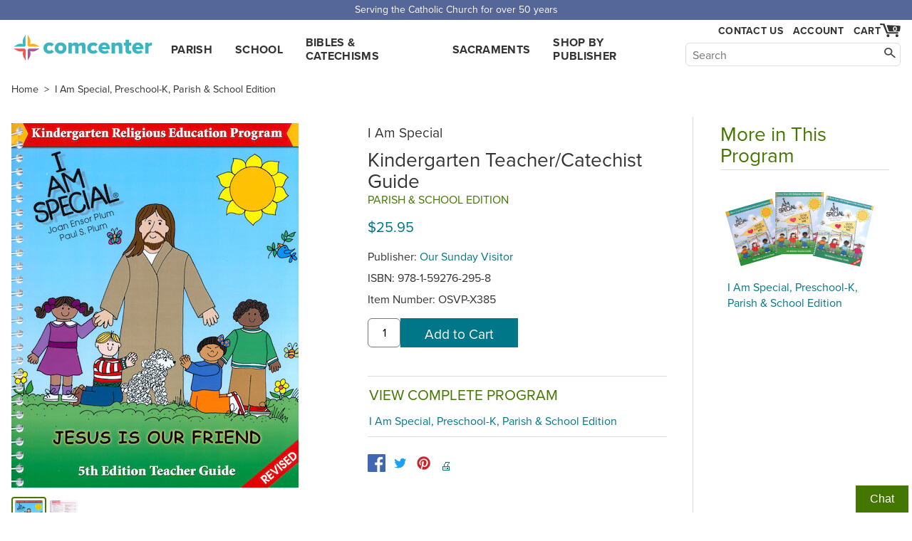

--- FILE ---
content_type: text/html; charset=utf-8
request_url: https://www.comcenter.com/product/OSVP-X385/
body_size: 4687
content:
<!doctype html>
<html lang="en">
<head>
<meta charset="utf-8">
<title>I Am Special: Kindergarten, Teacher/Catechist Guide, Parish & School …</title>
<meta name="description" content="Buy Our Sunday Visitor's I Am Special: Kindergarten, Teacher/Catechist Guide, Parish & School Edition. Fifth edition revised Teacher/Catechist Guide for kinder…">

<meta name="viewport" content="width=device-width">
<link rel="stylesheet" href="https://use.typekit.net/yhd1fje.css">
<link rel="stylesheet" href="/static/common.css">
<link rel="preconnect" href="https://p.typekit.net">

<link rel="stylesheet" href="/static/product_page.css">

<link rel="canonical" href="https://www.comcenter.com/product/OSVP-X385/I-Am-Special-Kindergarten-TeacherCatechist-Guide-Parish-School-Edition/">
<meta property="og:image" content="https://www.comcenter.com/size/image/osvp-x385_uBZRWVG.jpg.1200x.jpg">
<meta property="og:title" content="I Am Special: Kindergarten, Teacher/Catechist Guide, Parish &amp; School Edition">

<script async src="/static/js/common.js"></script>
</head>
<body id="product">
<div class="spreadBar"><div class="topBar">Serving the Catholic Church for over 50 years</div></div>
<div id="header"><div class="content"><div class="logoDiv"><a href="/" id="logo">comcenter.com</a></div><div id="nav"><ul><li><a href="/category/PA/Parish-Curriculum/">Parish</a></li><li><a href="/category/EL/School-Curriculum/">School</a></li><li><a href="/category/BC/Bibles-Catechisms/">Bibles & Catechisms</a></li><li><a href="/category/SA/Sacraments-RCIA/">Sacraments</a></li><li><a href="/publishers/">Shop by Publisher</a></li></ul></div><div id="header_tools"><div id="show_navSecond"><a href="#" id="show_nav_image_1">Browse</a></div><div class="collectExtra"><div id="show_nav"><a href="#" id="show_nav_image_2">Browse</a></div><a href="/help/contact-us/" style="white-space: nowrap;" id="header_phone">Contact Us</a><div id="header_account"><a href="/account/">Account</a></div><div class="cartFlexCatcher"><div id="cart_link"><a href="/cart/" id="cart_hover" title="Cart"><div id="cart_count">0</div><span id="cart_image">Cart</span></a><div id="cart_dropdown" class="dropdown"></div></div></div></div><div id="searchBar"><form action="/search/"><input class="nav_search_box" type="text" name="q" placeholder="Search" aria-label="Search" maxlength="2048"><input class="nav_search_button" type="submit" aria-label="Search"></form></div></div></div></div><div style="clear: both;"></div>
<div id="main">

<div class="breadcrumbs">
	<a href="/" class="first">Home</a> &gt;
	<a href="/program/102/I-Am-Special/">I Am Special, Preschool-K, Parish &amp; School Edition</a>
	

</div>


<div class="main_col">
    <div id="product_images">
        
        <a id="product_image" target="_blank" rel="noopener nofollow" class="sample" href="/media/files/8fb14756d9522170bf3796a5a209cb4f/osvp-x385.pdf">
        
	
            <img alt="cover" id="imgZoom" src="/size/image/osvp-x385_uBZRWVG.jpg.512x512.jpg" srcset="/size/image/osvp-x385_uBZRWVG.jpg.1024x1024.jpg 2x">
	
        </a>
	
        <style>
.product-image-list {
    display: flex;
    min-width: 100%;
    width: 0;
}
.product-image-thumb {
	border: 2px solid white;
	border-radius: 4px;
	padding: 3px;
	display: inline-block;
	margin-top: 0.5em;
}
.product-image-thumb.selected {
	border-color: #470;

}
.product-image-thumb img {
	max-height: 50px;
}
	</style>
        <div class="product-image-list">
            <a aria-label="cover" class="product-image-thumb selected" href="/size/image/osvp-x385_uBZRWVG.jpg.1024x1024.webp"><img alt="cover" src="/size/image/osvp-x385_uBZRWVG.jpg.512x512.jpg" srcset="/size/image/osvp-x385_uBZRWVG.jpg.1024x1024.jpg 2x"></a>
	    
	    
	    <a aria-label="view sample" class="product-image-thumb sample" href="/media/files/8fb14756d9522170bf3796a5a209cb4f/osvp-x385.pdf" style="display: inline-block"><img alt="sample" src="/size/files/8fb14756d9522170bf3796a5a209cb4f/osvp-x385.pdf.x100.webp"></a>
	    
        </div>
	
    
	<div><a style="border: 1px solid #ddd; display: inline-block; padding: .5em 1em; margin-top: 1em;" class="sample" target="_blank" rel="noopener nofollow" href="/media/files/8fb14756d9522170bf3796a5a209cb4f/osvp-x385.pdf">View Sample</a></div>
    
    </div>
    <div id="overlay" style="display: none"></div>
    <div class="info">
<p class="title_pieces">I Am Special  </p><h1>   Kindergarten Teacher/Catechist Guide</h1><p class="parish_school"> Parish &amp; School Edition</p><div id="price"><p class="price"><span>$25.95 </span></p></div><p>Publisher: <a href="/publishers/OSVP/">Our Sunday Visitor</a></p><p>ISBN: 978-1-59276-295-8</p><p>Item Number: <span class="catalog_number">OSVP-X385</span></p>
<form method="post" action="/cart/add/" class="addtocart" data-itemnumber="OSVP-X385" data-title="I Am Special: Kindergarten, Teacher/Catechist Guide, Parish &amp; School Edition" data-price="25.95" data-instock="1" data-singleadd="1"><input type="hidden" name="product_id" value="5035"><input type="text" class="addtocart-quantity" name="quantity" aria-label="quantity" size="4" value="1"><input type="submit" class="addtocart-button button" value="Add to Cart"></form>
        

	
	<div class="programs">
		<h3>View Complete Program</h3>
		
		
		<a href="/program/102/I-Am-Special/">I Am Special, Preschool-K, Parish &amp; School Edition</a><br>
		
	</div>
        

        <div>
		<a style="background:none" target="_blank" rel="noopener" class="socialbutton socialfacebook" aria-label="facebook" href="https://www.facebook.com/sharer.php?u=https://www.comcenter.com/product/OSVP-X385/"><!--facebook--></a>
		<a style="background:none" target="_blank" rel="noopener" class="socialbutton socialtwitter" aria-label="twitter" href="https://twitter.com/intent/tweet?url=https://www.comcenter.com/product/OSVP-X385/"><!--twitter--></a>
		<a style="background:none" target="_blank" rel="noopener" class="socialbutton socialpinterest" aria-label="pinterest" href="https://pinterest.com/pin/create/button?url=https://www.comcenter.com/product/OSVP-X385/"><!--pinterest--></a>
            <a href="#" class="printbutton" style="display: inline-block; vertical-align: top; padding: 5px 3px 0;">🖨️</a>
        </div>
    </div>
	    
<h3 style="clear: both">Details</h3>
    <div class="description">
<p>Fifth edition revised <b>Teacher/Catechist Guide</b> for kindergarten includes 32 lessons with adult faith commentary for the teacher, teaching notes, lesson objectives, appropriate prayers and Scripture verses, songs and music suggestions, a blessing for the children and a take-home story and parent letter. Spiral-bound with hard back cover, 8.5 x 11, 390 pages. (&copy;2007)</p>






<br>Weight: 2.418 lbs
<br>Case Qty: 7 ($181.65)
<p>Identifiers:<br>1592762956<br>9781592762958<br>X385</p>

    </div>
</div>

<div class="side_col"><div class="highlight_program"><h2>More in This Program</h2><style>.series_fan span { max-width: 90px; }</style><div class="item"><a href="/program/102/I-Am-Special/" title="View Program"><div class="series_fan"><span class="fan3 first" style="background-image:url('/size/image/osvp-x779.jpg.180x.jpg');"></span><span class="fan3 second" style="background-image:url('/size/image/osvp-x781.jpg.180x.jpg');"></span><span class="fan3 third" style="background-image:url('/size/image/osvp-x780.jpg.180x.jpg');"></span></div></a><p class="title" style="padding-left: 10px;"><a href="/program/102/I-Am-Special/">I Am Special, Preschool-K, Parish &amp; School Edition</a></p></div></div></div>
	    


</div>
<div class="finalBars" style="border-top: 1px solid #ddd; padding-top: 1em; position: relative; max-width: 1556px; margin: 0 auto; padding: 10px;">
    <h2>People who bought this also bought:</h2>
    <div class="home-scroll">

<a href="/product/ACEN-881198D/?from=related_auto" class="home-scroll-item">
<img alt="cover" data-src="/size/image/Chosen2022_Student_ipad_3Ds_1800x1800.webp.x330.webp">

<p class="home-scroll-title">Chosen 2022: Student Workbook, English</p>
</a>

<a href="/product/BANT-479670/?from=related_auto" class="home-scroll-item">
<img alt="cover" data-src="/size/image/bant-479670.jpg.x330.jpg">

<p class="home-scroll-title">Catechism of the Catholic Church, Paperback, English</p>
</a>

<a href="/product/CATH-W240104/?from=related_auto" class="home-scroll-item">
<img alt="cover" data-src="/size/image/cath-w240104.jpg.x330.jpg">

<p class="home-scroll-title">NABRE, The New American Bible, softcover</p>
</a>

<a href="/product/IGNP-175160/?from=related_auto" class="home-scroll-item">
<img alt="cover" data-src="/size/image/ignp-175160_PsZbtn6.jpg.x330.jpg">

<p class="home-scroll-title">YOUCAT: Youth Catechism of the Catholic Church</p>
</a>

<a href="/product/IGNP-175658/?from=related_auto" class="home-scroll-item">
<img alt="cover" data-src="/size/image/ignp-175658_eoTJ8gq.jpg.x330.jpg">

<p class="home-scroll-title">Faith and Life, 1-8: Our Life with Jesus, Grade 3, Student Book, Parish &amp; School Edition, Paperback, English</p>
</a>

<a href="/product/IGNP-175733/?from=related_auto" class="home-scroll-item">
<img alt="cover" data-src="/size/image/ignp-175733.jpg.x330.jpg">

<p class="home-scroll-title">Faith and Life, 1-8: Our Life with Jesus, Grade 3, Activity Book, Parish &amp; School Edition, Paperback, English</p>
</a>

<a href="/product/IGNP-175740/?from=related_auto" class="home-scroll-item">
<img alt="cover" data-src="/size/image/ignp-175740.jpg.x330.jpg">

<p class="home-scroll-title">Faith and Life, 1-8: Jesus Our Guide, Grade 4, Activity Book, Parish &amp; School Edition, Paperback, English</p>
</a>

<a href="/product/IGNP-175757/?from=related_auto" class="home-scroll-item">
<img alt="cover" data-src="/size/image/ignp-175757.jpg.x330.jpg">

<p class="home-scroll-title">Faith and Life, 1-8: Credo: I Believe, Grade 5, Activity Book, Parish &amp; School Edition, Paperback, English</p>
</a>

    </div>
</div>
<div>


</div>
<div class="bible_catechism">
    <h2>Don't forget discounted Bibles & Catechisms.</h2>
    <a href="/category/BC020/Bibles/">Shop Bibles &gt;</a><a href="/category/BC040/Catechisms/">Shop Catechisms &gt;</a>


        <!-- floating div-->
        
        <div id="backGray">
            <div class="closerDiv"></div>
	    <div class="closebutton"></div>
            <div id="floatDiv"></div>
        </div>
        

</div>
<a id="el" data-u="product/product/5035/change/"></a>
<div class="footer"><div class="footer_content"><div class="footer_contact_info"><b class="footer_head">Communication Center</b>
4315 Ralph Jones Ct.<br>South Bend, IN 46628<br><br><a href="mailto:service@comcenter.com">service@comcenter.com</a><br>
Phone: <a href="tel:+1-800-348-2227">800-348-2227</a><br></div><div class="footer_columns"><div class="footer_column"><b class="footer_head">Orders</b><a href="/account/history/">Your Orders</a><br><a href="/account/reorder/">Order History</a><br><a href="/catalog/">Catalog</a><br></div><div class="footer_column"><b class="footer_head"><a href="/help/">Customer Service</a></b><a href="/help/contact-us/">Contact Us</a><br><a href="/help/">Help Center</a><br><a href="/help/shipping/">Shipping</a><br><a href="/help/returns/">Returns</a><br></div><div class="footer_column"><b class="footer_head">Account Info</b><a href="/account/">Your Account</a><br><a href="/help/tax-exemption/">Tax Exemption</a><br><a href="/help/billing/">Billing</a><br></div><div class="footer_column"><b class="footer_head">Our Company</b><a href="/about/">About Us</a><br><a href="/privacy/">Privacy Policy</a><br><a href="/free-resources/">Free Stuff</a><br><a href="/12-ways-to-increase-enrollment/">Increase Enrollment</a><br></div></div><div class="footer_signup_div"><form method="post" action="/footer_signup/"><label><b class="footer_head">Sign up for Emails</b><input type="email" name="EMAIL" class="footer_signup_box"><br></label><input type="submit" class="button footer_signup_button" name="subscribe" value="Submit"></form><div class="footer_fineprint">&copy; 2026 LaSalle Company, Inc.</div></div></div></div><div><button class="chatInitButton">Chat</button><div class="afkChat"></div></div>


<script async src="/static/js/product_page.js"></script>

<script type="application/ld+json">{
"@context":"http://schema.org/",
"@type":"Product",
"name":"I Am Special: Kindergarten, Teacher/Catechist Guide, Parish &amp; School Edition",
"sku":"OSVP-X385",
"image":"https://www.comcenter.com/size/image/osvp-x385_uBZRWVG.jpg.1200x.jpg",
"description":"Fifth edition revised Teacher/Catechist Guide for kindergarten includes 32 lessons with adult faith commentary for the teacher, teaching notes, lesson objectives, appropriate prayers and Scripture verses, songs and music suggestions, a blessing for the children and a take\u002Dhome story and parent letter. Spiral\u002Dbound with hard back cover, 8.5 x 11, 390 pages. (©2007)",
"mpn":"9781592762958",
"brand":{"@type":"Brand","name":"Our Sunday Visitor"},
"offers":{
 "itemCondition":"http://schema.org/NewCondition",
 "availability":"http://schema.org/InStock",
 "url":"https://www.comcenter.com/product/OSVP-X385/",
 "priceCurrency":"USD",
 "price":"25.95"
}}
</script>


<script async src="/dropdowns/"></script>
</body></html>


--- FILE ---
content_type: application/javascript; charset=UTF-8
request_url: https://www.comcenter.com/dropdowns/
body_size: 4959
content:
document.querySelector('#nav>ul').innerHTML='<li><a href="/category/PA/">Parish</a><div class="dropdown" ><div class="nav-dropdown-columns"><div class="nav-dropdown-column"><h2 style="color: #078; font-size: 1.25em; font-weight: 800; margin-top: 0; margin-bottom: 1em; text-transform: uppercase;">Parish</h2><p><b><a href="/category/PA/">CURRICULUM</a></b></p><p><a href="/category/PA020/">Preschool &amp; Kindergarten</a></p><p><a href="/category/PA021/">Elementary Parish</a></p><p><a href="/category/PA210/">Junior High Parish</a></p><p><a href="/category/PA220/">High School Parish</a></p><p><a href="/category/PM050/">Adaptive Catechesis and Special Needs</a></p></div><div class="nav-dropdown-column" style="margin: 0; border-left: 1px solid #ddd;"></div><div class="nav-dropdown-column"><p><b><a href="/category/BC/">BIBLES & CATECHISMS</a></b></p><p><a href="/category/BC015/">Child / Teen Bibles</a></p><p><a href="/category/BC020/">Adult Bibles</a></p><p><a href="/category/SP020/">Spanish Bibles</a></p><p><a href="/category/BC025/">Bible Stories</a></p><p><a href="/category/BC040/">Catechisms</a></p><p>&nbsp;</p><p><b><a href="/category/ANNUALS/">ANNUALS</a></b></p><p><b><a href="/category/SP/">SPANISH</a></b></p><p><b><a href="/category/SG/">SMALL GROUP STUDIES</a></b></p></div><div class="nav-dropdown-column"><p><b><a href="/category/SA/">SACRAMENTS & OCIA</a></b></p><p><a href="/category/SA010/">Infant Baptism</a></p><p><a href="/category/SA050/">Eucharist</a></p><p><a href="/category/SA040/">Reconciliation</a></p><p><a href="/category/SA075/">Confirmation</a></p><p><a href="/category/SA025/">OCIA and Religion Readiness</a></p><p><a href="/category/SA/">All Sacrament Programs</a></p><p>&nbsp;</p><p><b><a href="/category/PM/">MORE FOR PARISHES</a></b></p><p><b><a href="/free-resources/">FREE STUFF</a></b></p></div><div class="nav-dropdown-column"><p><b><a href="/landing/parish-favorites/">PARISH FAVORITES</a></b></p><p><a href="/product/STMR-829197/">Catholic Children’s Bible</a></p><p><a href="/product/ACEN-881198/">Chosen Confirmation</a></p><p><a href="/latest_workbook_for_lectors/">Workbook For Lectors</a></p><p><a href="/product/IGNP-175160/">YOUCAT</a></p><p>&nbsp;</p><p><b>TOOLS TO HELP YOU DECIDE</b></p><p><a href="/category/PA021/?compare=choose">Compare Programs</a></p><p><a href="/compare/">Compare Sacraments</a></p><p><a href="/publishers/">Shop by Publisher</a></p></div></div><div class="nav-dropdown-scroll"><p style="font-weight: 800; text-align: center;"><a href="/category/PA021/">PARISH ELEMENTARY PROGRAMS</a></p><div class="nav-dropdown-image-scroll"><a href="/program/473/" title="Discover! Finding Faith in Life, K-5" class="nav-dropdown-image-scroll-image" style="background-image: url(/size/image/stmr-4519_WVBvq4Z.jpg.200x300.jpg)"></a><a href="/program/357/" title="Faith and Life, 1-8" class="nav-dropdown-image-scroll-image" style="background-image: url(/size/image/ignp-175634.jpg.200x300.jpg)"></a><a href="/program/421/" title="Blest Are We Faith in Action, K-8" class="nav-dropdown-image-scroll-image" style="background-image: url(/size/image/rclb-444828.jpg.200x300.jpg)"></a><a href="/program/511/" title="Christ In Us, K-8" class="nav-dropdown-image-scroll-image" style="background-image: url(/size/image/sadl-37008.jpg.200x300.jpg)"></a><a href="/program/608/" title="Christ In Us, 2nd Edition, K-8" class="nav-dropdown-image-scroll-image" style="background-image: url(/size/image/sadl-37008.jpg.200x300.jpg)"></a><a href="/program/307/" title="Christ Our Life: New Evangelization, K-8" class="nav-dropdown-image-scroll-image" style="background-image: url(/size/image/loyo-45626.jpg.200x300.jpg)"></a><a href="/program/589/" title="Christ Our Life 2024, K-8" class="nav-dropdown-image-scroll-image" style="background-image: url(/size/image/loyo-45626.jpg.200x300.jpg)"></a><a href="/program/513/" title="Finding God 2021, K-8" class="nav-dropdown-image-scroll-image" style="background-image: url(/size/image/loyo-46241.jpg.200x300.jpg)"></a><a href="/program/514/" title="Growing with God - A Catholic Child Safety and Family Life Program" class="nav-dropdown-image-scroll-image" style="background-image: url(/size/image/loyo-48344.jpg.200x300.jpg)"></a><a href="/program/71/" title="Alive in Christ, 1-8" class="nav-dropdown-image-scroll-image" style="background-image: url(/size/image/osvp-cu5096.jpg.200x300.jpg)"></a><a href="/program/551/" title="Be My Disciples, 2nd Edition, 1-6" class="nav-dropdown-image-scroll-image" style="background-image: url(/size/image/rclb-452893.jpg.200x300.jpg)"></a></div></div></div></li><li><a href="/category/EL/">School</a><div class="dropdown" ><div class="nav-dropdown-columns"><div class="nav-dropdown-column"><h2 style="color: #078; font-size: 1.25em; font-weight: 800; margin-top: 0; margin-bottom: 1em; text-transform: uppercase;">School</h2><p><b><a href="/category/EL/">CURRICULUM</a></b></p><p><a href="/category/EL020/">Preschool &amp; Kindergarten</a></p><p><a href="/category/EL022/">Elementary</a></p><p><a href="/category/EL024/">Elementary Language Arts</a></p><p><a href="/category/EL190/">Junior High</a></p><p><a href="/category/HS025/">High School Theology Curriculum</a></p></div><div class="nav-dropdown-column" style="margin: 0; border-left: 1px solid #ddd;"></div><div class="nav-dropdown-column"><p><b><a href="/publishers/">SHOP BY PUBLISHER</a></b></p><p><a href="/category/EL/?Vendor=843">Loyola Press</a></p><p><a href="/category/EL/?Vendor=1169">RCL Benziger</a></p><p><a href="/category/EL/?Vendor=941">Sadlier Religion</a></p><p><a href="/category/EL/?Vendor=805">Ignatius Press</a></p><p><a href="/category/EL/?Vendor=897">Our Sunday Visitor</a></p><p><a href="/category/EL/?Vendor=1437">Sophia Institute for Teachers</a></p><p><a href="/category/EL/?Vendor=979">Saint Mary\u0027s Press</a></p><p><a href="/category/EL/">All Publishers</a></p></div><div class="nav-dropdown-column"><p><b><a href="/category/BC/">BIBLES & CATECHISMS</a></b></p><p><a href="/category/BC015/">Child / Teen Bibles</a></p><p><a href="/category/BC020/">Adult Bibles</a></p><p><a href="/category/BC025/">Bible Stories</a></p><p><a href="/category/BC040/">Catechisms</a></p><p>&nbsp;</p><p><b><a href="/category/SA/">SACRAMENTS</a></b></p><p><b><a href="/category/PA010/">ELEMENTARY RESOURCES</a></b></p><p><b><a href="/category/HS010/">HIGH SCHOOL RESOURCES</a></b></p></div><div class="nav-dropdown-column"><p><b><a href="/landing/school-favorites/">SCHOOL FAVORITES</a></b></p><p><a href="/product/STMR-829197/">Catholic Children’s Bible</a></p><p><a href="/product/STMR-829258/">Catholic Youth Bible</a></p><p>&nbsp;</p><p><b>TOOLS TO HELP YOU DECIDE</b></p><p><a href="/category/EL022/?compare=choose">Compare Programs</a></p><p><a href="/compare/">Compare Sacraments</a></p><p>&nbsp;</p><p><b><a href="/free-resources/">FREE STUFF</a></b></p><p><a href="/school-posters/">Free Printables</a></p><p><a href="/personal-prayer-children/">Personal Prayer for Children</a></p></div></div><div class="nav-dropdown-scroll"><p style="font-weight: 800; text-align: center;"><a href="/category/EL022/">ELEMENTARY SCHOOL PROGRAMS</a></p><div class="nav-dropdown-image-scroll"><a href="/program/66/" title="Faith and Life, 1-8" class="nav-dropdown-image-scroll-image" style="background-image: url(/size/image/ignp-175634.jpg.200x300.jpg)"></a><a href="/program/376/" title="Blest Are We Faith in Action, K-8" class="nav-dropdown-image-scroll-image" style="background-image: url(/size/image/rclb-444828.jpg.200x300.jpg)"></a><a href="/program/306/" title="Christ Our Life: New Evangelization, K-8" class="nav-dropdown-image-scroll-image" style="background-image: url(/size/image/loyo-45626.jpg.200x300.jpg)"></a><a href="/program/590/" title="Christ Our Life 2024, K-8" class="nav-dropdown-image-scroll-image" style="background-image: url(/size/image/loyo-45626.jpg.200x300.jpg)"></a><a href="/program/510/" title="Christ In Us, K-8" class="nav-dropdown-image-scroll-image" style="background-image: url(/size/image/sadl-37008.jpg.200x300.jpg)"></a><a href="/program/583/" title="Christ In Us, 2nd Edition, K-8" class="nav-dropdown-image-scroll-image" style="background-image: url(/size/image/sadl-37008.jpg.200x300.jpg)"></a><a href="/program/515/" title="Discover! Finding Faith in Life, K-5" class="nav-dropdown-image-scroll-image" style="background-image: url(/size/image/stmr-4540_W3BF5HE.jpg.200x300.jpg)"></a><a href="/program/512/" title="Finding God 2021, K-8" class="nav-dropdown-image-scroll-image" style="background-image: url(/size/image/loyo-46241.jpg.200x300.jpg)"></a><a href="/program/514/" title="Growing with God - A Catholic Child Safety and Family Life Program" class="nav-dropdown-image-scroll-image" style="background-image: url(/size/image/loyo-48344.jpg.200x300.jpg)"></a><a href="/program/47/" title="We Believe Catholic Identity, K-6" class="nav-dropdown-image-scroll-image" style="background-image: url(/size/image/sadl-30801.jpg.200x300.jpg)"></a><a href="/program/57/" title="Alive in Christ, 1-8" class="nav-dropdown-image-scroll-image" style="background-image: url(/size/image/osvp-cu5097.jpg.200x300.jpg)"></a></div></div></div></li><li><a href="/category/BC/">Bibles &amp; Catechisms</a><div class="dropdown" ><div class="nav-dropdown-columns"><div class="nav-dropdown-column"><h2 style="color: #078; font-size: 1.25em; font-weight: 800; margin-top: 0; margin-bottom: 1em; text-transform: uppercase;">Bibles &amp; Catechisms</h2><p><b><a href="/category/BC/">BIBLES</a></b></p><p><b><a href="/category/BC040/">CATECHISMS</a></b></p></div><div class="nav-dropdown-column" style="margin: 0; border-left: 1px solid #ddd;"></div><div class="nav-dropdown-column"><p><b>BIBLE TYPE</b></p><p><a href="/category/BC015/">Child / Teen</a></p><p><a href="/category/BC020/">Adult</a></p><p><a href="/category/SP020/">Spanish</a></p><p><a href="/category/BC025/">Bible Stories</a></p></div><div class="nav-dropdown-column"><p><b>CATECHISM TYPE</b></p><p><a href="/category/BC040/?Kind=201">Child / Teen</a></p><p><a href="/category/BC040/?Kind=283">Adult</a></p><p><a href="/category/BC040/?language=1311.1316">Spanish</a></p></div><div class="nav-dropdown-column"><p><b><a href="/category/BC/?sp=p">FAVORITES</a></b></p><p><a href="/product/STMR-829258/">Catholic Youth Bible</a></p><p><a href="/product/STMR-829197/">Catholic Children’s Bible</a></p><p><a href="/category/BC040/?Kind=206">USCCB Catechisms</a></p><p><a href="/category/BC040/?Kind=1642">Baltimore Catechism</a></p><p><a href="/product/IGNP-175160/">YOUCAT</a></p></div></div><div class="nav-dropdown-scroll"><p style="font-weight: 800; text-align: center;">FAVORITES</a></p><div class="nav-dropdown-image-scroll"><a href="/product/STMR-829258/" title="NABRE, The Catholic Youth Bible, 4th Edition, softcover" class="nav-dropdown-image-scroll-image" style="background-image: url(/size/image/stms-829258.jpg.200x300.jpg)"></a><a href="/product/STMR-829197/" title="GNT, The Catholic Children&#x27;s Bible, 2nd Edition, softcover" class="nav-dropdown-image-scroll-image" style="background-image: url(/size/image/stmr-829197.jpg.200x300.jpg)"></a><a href="/product/IGNP-175160/" title="YOUCAT: Youth Catechism of the Catholic Church" class="nav-dropdown-image-scroll-image" style="background-image: url(/size/image/ignp-175160_PsZbtn6.jpg.200x300.jpg)"></a><a href="/product/CATH-W240104/" title="NABRE, The New American Bible, softcover" class="nav-dropdown-image-scroll-image" style="background-image: url(/size/image/cath-w240104.jpg.200x300.jpg)"></a><a href="/product/BANT-479670/" title="Catechism of the Catholic Church, Paperback, English" class="nav-dropdown-image-scroll-image" style="background-image: url(/size/image/bant-479670.jpg.200x300.jpg)"></a><a href="/product/STMR-823393/" title="GNT, Breakthrough! The Bible for Young Catholics, 2nd Edition, softcover" class="nav-dropdown-image-scroll-image" style="background-image: url(/size/image/stmr-823393.jpg.200x300.jpg)"></a><a href="/product/STJE-6670/" title="NABRE, Prove It! The Catholic Teen Bible, softcover" class="nav-dropdown-image-scroll-image" style="background-image: url(/size/image/stje-6670.jpg.200x300.jpg)"></a><a href="/product/STMR-828459/" title="NABRE, Breakthrough! The Bible for Young Catholics, softcover" class="nav-dropdown-image-scroll-image" style="background-image: url(/size/image/stmr-828411.jpg.200x300.jpg)"></a><a href="/product/OSVP-T2844/" title="Catechism of the Catholic Church Revised, English" class="nav-dropdown-image-scroll-image" style="background-image: url(/size/image/uscc-7649_DYWozq0.jpg.200x300.jpg)"></a><a href="/product/CATH-60904RE/" title="NABRE, New American Bible, St. Joseph Edition, paperback" class="nav-dropdown-image-scroll-image" style="background-image: url(/size/image/cath-60904re_Eg87vYS.jpg.200x300.jpg)"></a><a href="/product/FIRE-4770/" title="NABRE, The New Catholic Answer Bible, softcover" class="nav-dropdown-image-scroll-image" style="background-image: url(/size/image/fire-4770.jpg.200x300.jpg)"></a></div></div></div></li><li><a href="/category/SA/">Sacraments</a><div class="dropdown" ><div class="nav-dropdown-columns"><div class="nav-dropdown-column"><h2 style="color: #078; font-size: 1.25em; font-weight: 800; margin-top: 0; margin-bottom: 1em; text-transform: uppercase;">Sacraments</h2><p><a href="/category/SA010/">Infant Baptism</a></p><p><a href="/category/SA040/">Reconciliation</a></p><p><a href="/category/SA050/">Eucharist</a></p><p><a href="/category/SA075/">Confirmation</a></p><p><a href="/category/SA060/">Sacrament Preparation for Older Children</a></p><p><a href="/category/SA025/">OCIA &amp; Religion Readiness</a></p><p><a href="/category/SA100/">Marriage Preparation &amp; Enrichment</a></p></div><div class="nav-dropdown-column" style="margin: 0; border-left: 1px solid #ddd;"></div><div class="nav-dropdown-column"><p><b><a href="/publishers/">SHOP BY PUBLISHER</a></b></p><p><a href="/category/SA/?Vendor=601">Ascension</a></p><p><a href="/category/SA/?Vendor=805">Ignatius Press</a></p><p><a href="/category/SA/?Vendor=979">Saint Mary\u0027s Press</a></p><p><a href="/category/SA/?Vendor=843">Loyola Press</a></p><p><a href="/category/SA/?Vendor=897">Our Sunday Visitor</a></p><p><a href="/category/SA/?Vendor=1169">RCL Benziger</a></p><p><a href="/category/SA/?Vendor=941">Sadlier Religion</a></p><p><a href="/category/SA/">All Publishers</a></p></div><div class="nav-dropdown-column"><p><b><a href="/category/SA/?language=1311.1316">SPANISH</a></b></p><p>&nbsp;</p><p><b><a href="/compare/">COMPARE PROGRAMS</a></b></p><p><a href="/category/SA010/?compare=choose">Compare Infant Baptism</a></p><p><a href="/category/SA040/?compare=choose">Compare Reconciliation</a></p><p><a href="/category/SA050/?compare=choose">Compare Eucharist</a></p><p><a href="/category/SA075/?compare=choose">Compare Confirmation</a></p></div></div><div class="nav-dropdown-scroll"><p style="font-weight: 800; text-align: center;"><a href="/category/SA/">SACRAMENT PROGRAMS</a></p><div class="nav-dropdown-image-scroll"><a href="/program/323/" title="Your Baby&#x27;s Baptism" class="nav-dropdown-image-scroll-image" style="background-image: url(/size/image/ligu-825385.jpg.200x300.jpg)"></a><a href="/program/327/" title="God&#x27;s Gift: Reconciliation" class="nav-dropdown-image-scroll-image" style="background-image: url(/size/image/loyo-41109.jpg.200x300.jpg)"></a><a href="/program/347/" title="Encounter with Christ: Eucharist" class="nav-dropdown-image-scroll-image" style="background-image: url(/size/image/osvp-cu5425.jpg.200x300.jpg)"></a><a href="/program/550/" title="Chosen 2022" class="nav-dropdown-image-scroll-image" style="background-image: url(/size/image/Chosen2022_Student_ipad_3Ds_1800x1800.webp.200x300.jpg)"></a><a href="/program/358/" title="Journey of Faith for Adults" class="nav-dropdown-image-scroll-image" style="background-image: url(/size/image/ligu-826269.jpg.200x300.jpg)"></a><a href="/program/336/" title="Go Seek Find" class="nav-dropdown-image-scroll-image" style="background-image: url(/size/image/stmr-828473.jpg.200x300.jpg)"></a><a href="/program/338/" title="Believe Celebrate Live: Eucharist" class="nav-dropdown-image-scroll-image" style="background-image: url(/size/image/sadl-31228.jpg.200x300.jpg)"></a><a href="/program/186/" title="Confirmed in the Spirit" class="nav-dropdown-image-scroll-image" style="background-image: url(/size/image/loyo-36815.jpg.200x300.jpg)"></a><a href="/program/445/" title="Signs of Grace: First Reconciliation" class="nav-dropdown-image-scroll-image" style="background-image: url(/size/image/ignp-177846.jpg.200x300.jpg)"></a><a href="/program/154/" title="Reconciliation: We Are Your People..." class="nav-dropdown-image-scroll-image" style="background-image: url(/size/image/rclb-20452.jpg.200x300.jpg)"></a><a href="/program/329/" title="God&#x27;s Gift: Eucharist" class="nav-dropdown-image-scroll-image" style="background-image: url(/size/image/loyo-41208.jpg.200x300.jpg)"></a></div></div></div></li><li><a href="/publishers/">Shop by Publisher</a><div class="dropdown" ><div class="nav-dropdown-columns"><div class="nav-dropdown-column"><h2 style="color: #078; font-size: 1.25em; font-weight: 800; margin-top: 0; margin-bottom: 1em; text-transform: uppercase;">Shop by Publisher</h2><p><a href="/publishers/ACEN/">Ascension</a></p><p><a href="/publishers/AVEP/">Ave Maria Press</a></p><p><a href="/publishers/CATH/">Catholic Book Publishing</a></p><p><a href="/publishers/IGNP/">Ignatius Press</a></p><p><a href="/publishers/LIGU/">Liguori Publications</a></p><p><a href="/publishers/LTTR/">Liturgy Training Publications</a></p><p><a href="/publishers/LOYO/">Loyola Press</a></p><p><a href="/publishers/MWTF/">Midwest Theological Forum</a></p><p><a href="/publishers/OSVP/">Our Sunday Visitor</a></p><p><a href="/publishers/PFLA/">Pflaum Publishing</a></p><p><a href="/publishers/RCLB/">RCL Benziger</a></p><p><a href="/publishers/SADL/">Sadlier Religion</a></p><p><a href="/publishers/STMR/">Saint Mary&#x27;s Press</a></p><p><a href="/publishers/SOPH/">Sophia Teachers</a></p><p><a href="/publishers/TWEN/">Twenty-Third Publications</a></p><p><a href="/publishers/USCC/">USCCB</a></p><p><a href="/publishers/">View All</a></p></div><div class="nav-dropdown-column" style="margin: 0; border-left: 1px solid #ddd;"></div><div class="nav-dropdown-column" style="width: 1px; flex-grow: 1;"><p><b>FEATURED PUBLISHERS</b></p><p><a href="/publishers/ACEN/" title="Ascension" style="border: 1.5em solid #cbaa36; background: #cbaa36 url(/media/publishers/ascension_horizontal_descriptor_white_1000px.png) no-repeat 50%; background-size: contain; display: inline-block; margin: .5em .5em 0 0; box-sizing: border-box; width: 204px; height: 100px;"></a><a href="/publishers/AVEP/" title="Ave Maria Press" style="border: 1.5em solid #7eafd4; background: #7eafd4 url(/media/publishers/AVE_logo_white.svg) no-repeat 50%; background-size: contain; display: inline-block; margin: .5em .5em 0 0; box-sizing: border-box; width: 204px; height: 100px;"></a><a href="/publishers/CATH/" title="Catholic Book Publishing" style="border: 1.5em solid #77170a; background: #77170a url(/media/uploads/cbp-logo.png) no-repeat 50%; background-size: contain; display: inline-block; margin: .5em .5em 0 0; box-sizing: border-box; width: 204px; height: 100px;"></a><a href="/publishers/IGNP/" title="Ignatius Press" style="border: 1.5em solid #8b1821; background: #8b1821 url(/media/publishers/ignatius.svg) no-repeat 50%; background-size: contain; display: inline-block; margin: .5em .5em 0 0; box-sizing: border-box; width: 204px; height: 100px;"></a><a href="/publishers/LIGU/" title="Liguori Publications" style="border: 1.5em solid #A6193C; background: #A6193C url(/media/publishers/Liguori-Back-Cover-Logo-White-Type.svg) no-repeat 50%; background-size: contain; display: inline-block; margin: .5em .5em 0 0; box-sizing: border-box; width: 204px; height: 100px;"></a><a href="/publishers/LTTR/" title="Liturgy Training Publications" style="border: 1.5em solid #870038; background: #870038 url(/media/uploads/ltp-final-logo.png) no-repeat 50%; background-size: contain; display: inline-block; margin: .5em .5em 0 0; box-sizing: border-box; width: 204px; height: 100px;"></a><a href="/publishers/LOYO/" title="Loyola Press" style="border: 1.5em solid #ed174b; background: #ed174b url(/media/publishers/LoyolaPresslogo.svg) no-repeat 50%; background-size: contain; display: inline-block; margin: .5em .5em 0 0; box-sizing: border-box; width: 204px; height: 100px;"></a><a href="/publishers/MWTF/" title="Midwest Theological Forum" style="border: 1.5em solid #5c081f; background: #5c081f url(/media/publishers/MTFlogo.svg) no-repeat 50%; background-size: contain; display: inline-block; margin: .5em .5em 0 0; box-sizing: border-box; width: 204px; height: 100px;"></a><a href="/publishers/OSVP/" title="Our Sunday Visitor" style="border: 1.5em solid #ed1c24; background: #ed1c24 url(/media/publishers/OSV%20Logo%20WHITE.svg) no-repeat 50%; background-size: contain; display: inline-block; margin: .5em .5em 0 0; box-sizing: border-box; width: 204px; height: 100px;"></a><a href="/publishers/PFLA/" title="Pflaum Publishing" style="border: 1.5em solid #0193CF; background: #0193CF url(/media/uploads/pflaum-logo.png) no-repeat 50%; background-size: contain; display: inline-block; margin: .5em .5em 0 0; box-sizing: border-box; width: 204px; height: 100px;"></a><a href="/publishers/RCLB/" title="RCL Benziger" style="border: 1.5em solid #145A2E; background: #145A2E url(/media/uploads/RCLB_White_Horizontal_RGB.png) no-repeat 50%; background-size: contain; display: inline-block; margin: .5em .5em 0 0; box-sizing: border-box; width: 204px; height: 100px;"></a><a href="/publishers/SADL/" title="Sadlier Religion" style="border: 1.5em solid #e2173f; background: #e2173f url(/media/publishers/LOGO_Sadlier_R_Religion_White.png) no-repeat 50%; background-size: contain; display: inline-block; margin: .5em .5em 0 0; box-sizing: border-box; width: 204px; height: 100px;"></a><a href="/publishers/STMR/" title="Saint Mary&#x27;s Press" style="border: 1.5em solid #004A98; background: #004A98 url(/media/publishers/smp_white%5B2%5D.png) no-repeat 50%; background-size: contain; display: inline-block; margin: .5em .5em 0 0; box-sizing: border-box; width: 204px; height: 100px;"></a><a href="/publishers/SOPH/" title="Sophia Teachers" style="border: 1.5em solid #4298A8; background: #4298A8 url(/media/logo/SOPH.png) no-repeat 50%; background-size: contain; display: inline-block; margin: .5em .5em 0 0; box-sizing: border-box; width: 204px; height: 100px;"></a><a href="/publishers/TWEN/" title="Twenty-Third Publications" style="border: 1.5em solid #00529c; background: #00529c url(/media/uploads/23P-logo.png.png) no-repeat 50%; background-size: contain; display: inline-block; margin: .5em .5em 0 0; box-sizing: border-box; width: 204px; height: 100px;"></a></p></div></div></div></li><style>\u000A.nav-dropdown-columns {\u000A    display: flex;\u000A    margin-left: auto;\u000A    margin-right: auto;\u000A    margin-bottom: 1em;\u000A    max-width: 100%;\u000A    width: 1055px;\u000A}\u000A.nav-dropdown-column {\u000A    font-size: 14px;\u000A    margin: 1em 2em .5em;\u000A    vertical-align: top;\u000A}\u000A.nav-dropdown-column > p > b {\u000A    font-weight: 800;\u000A}\u000A.nav-dropdown-scroll {\u000A    background: #eee;\u000A    padding: 1em;\u000A}\u000A.nav-dropdown-image-scroll {\u000A    align-items: flex-end;\u000A    display: flex;\u000A    overflow-x: scroll;\u000A    scroll-behavior: smooth;\u000A    scrollbar-width: none;  /* firefox windows */\u000A}\u000A.nav-dropdown-image-scroll::-webkit-scrollbar {\u000A    display: none;\u000A}\u000A.nav-dropdown-image-scroll-image {\u000A    background-position: bottom;\u000A    background-repeat: no-repeat;\u000A    background-size: contain;\u000A    flex-shrink: 0;\u000A    height: 133px;\u000A    margin: 1em;\u000A    width: 100px;\u000A}\u000A@media (min-width: 1024px) {\u000A    .nav-dropdown-column:first-child {\u000A        width: 17.5em;\u000A        flex-shrink: 0;\u000A    }\u000A}\u000A@media (max-width: 600px) {\u000A    .nav-dropdown-columns {\u000A        flex-direction: column;\u000A    }\u000A    .nav-dropdown-columns {\u000A        border: 0;\u000A    }\u000A    .nav-dropdown-scroll {\u000A        display: none;\u000A    }\u000A}\u000A@keyframes crossfade {\u000A    0% { opacity: 1; }\u000A    47% { opacity: 1; }\u000A    50% { opacity: 0; }\u000A    97% { opacity: 0; }\u000A    100% { opacity: 1; }\u000A}\u000A.topBar { animation: crossfade 10s linear infinite; }\u000A.topBar2 { opacity: 0; }\u000A</style>'
document.querySelector('#header_account').insertAdjacentHTML('beforeend','<div class="header_account_content"><a href="/account/reorder/">Your Products</a><a href="/account/history/">Your Orders</a><a href="/account/invoices/">Invoices & Payments</a><a href="/account/switch/">Switch Account</a></div>')
if(document.cookie.match(/user=([^;]*)/)) document.querySelector('.header_account_content').insertAdjacentHTML('beforeend','<a href="/account/logout/">Sign Out</a>')

document.querySelector('.spreadBar').insertAdjacentHTML('beforeend', '<div class="topBar topBar2" style="animation-delay: 5s;">Free Shipping for orders over $5,000. Half price shipping for orders over $1,000.</div>')
if(window.qsa) {
    qsa('#nav>ul>li').forEach(delay_hover)
}


